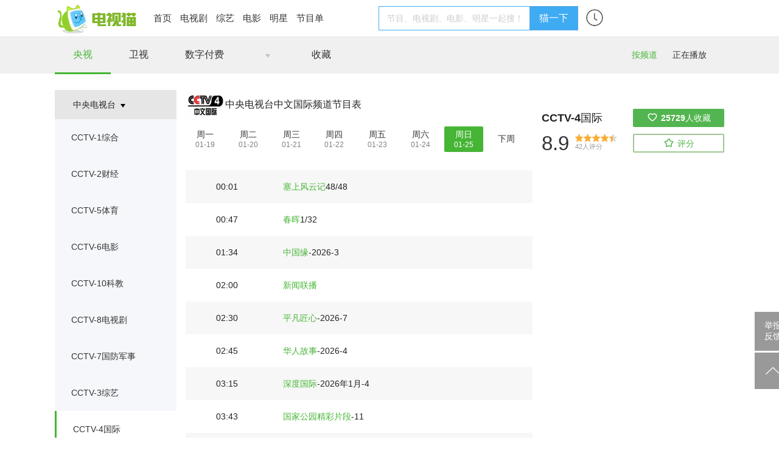

--- FILE ---
content_type: text/html; charset=UTF-8
request_url: https://www.tvmao.com/program/CCTV-CCTV4-w7.html
body_size: 11901
content:
<!doctype html>

<head>
    <meta http-equiv="Content-Type" content="text/html; charset=utf-8" />
    <title>CCTV-4国际节目表,中央电视台中文国际频道节目预告_电视猫</title>
    <meta name="keywords" content="中央电视台中文国际频道节目预告,CCTV-4国际节目预告">
    <meta name="description" content="中央电视台中文国际频道最新一周节目时间表。中央电视台中文国际频道又名：CCTV-4国际,CCTV4,央视国际,中央4套,央视4套,中央电视台4套,中央四套,央视四套,央视国际频道,中央国际频道,中央4台,中央四台,CCTV-4亚洲,CCTV-4亚洲台,CCTV-4亚洲频道,CCTV国际频道,央视4频道,央视4台,央视四台,中央4频道,中央电视台4,中央电视台4频道,中央电视台cctv4,cctv亚洲台,中央-4,cctv4中文国际,CCTV-4中文国际频道,中央电视台-4,CCTV 4,CCTV4-中文国际,CCTV4国际,中央电视台-4中文国际,中国中央电视台中文国际频道,CCTV-4 中文國際,中央4,中央四">
    <link href="//static2.tvzhe.com/css/common/common_20220324.css" rel="stylesheet" type="text/css" />
    <link href="//static2.tvzhe.com/css/tvmao/tvmao_20201104a.css" rel="stylesheet" type="text/css" />
    <link href="//static2.tvzhe.com/css/tvmao/pg_20220127a.css" rel="stylesheet" type="text/css" />
    <meta id="umeta" uid="0" sns="" r="0" status="" />
        <!--[if lte IE 8]>
        <script src="//static2.tvzhe.com/js/common/html5.js"></script>
    <![endif]-->
    <link rel="shortcut icon" href="https://static2.tvzhe.com/favicon.ico" type="image/x-icon" />
    <script src="//astatic.tvmao.com/assets/mobile_redirect.js?1"></script>

<script>
    var _hmt = _hmt || [];
    (function() {
        var hm = document.createElement("script");
        hm.src = "https://hm.baidu.com/hm.js?c0bdbfd2760344b657ca669278f8a772";
        var s = document.getElementsByTagName("script")[0];
        s.parentNode.insertBefore(hm, s);
    })();
</script>



    <script async src="https://pagead2.googlesyndication.com/pagead/js/adsbygoogle.js?client=ca-pub-9233891912719261"
        crossorigin="anonymous"></script>
    <!-- Google tag (gtag.js) -->
    <script async src="https://www.googletagmanager.com/gtag/js?id=G-53NZR5KP7Q"></script>
    <script>
        window.dataLayer = window.dataLayer || [];

        function gtag() {
            dataLayer.push(arguments);
        }
        gtag('js', new Date());
        gtag('config', 'G-53NZR5KP7Q');
    </script>



    <!-- Google tag (gtag.js) -->
    <script async src="https://www.googletagmanager.com/gtag/js?id=G-BX824P6FEQ"></script>
    <script>
        window.dataLayer = window.dataLayer || [];

        function gtag() {
            dataLayer.push(arguments);
        }
        gtag('js', new Date());

        gtag('config', 'G-BX824P6FEQ');
    </script>
    <style>
        .more-epg2 {
            display: block;
            background: #f5f5f5;
            color: #46b535;
            font-weight: bold;
            font-size: 16px;
            border-radius: 2px;
            margin-top: 10px;
            text-align: center;
            padding: 12.5px 0
        }

        .topic_menu a {
            font-size: 15px;
        }

        a.yssc {
            color: #ff2626;
            background: url(https://static2.tvzhe.com/images/style/sctb.png) no-repeat;
            background-size: 15px;
            background-position-x: 61px;
            background-position-y: 3px;
            padding: 12px 18px 0 0;
        }

        .province {
            background: white;
            position: relative;
            z-index: 100;
            display: none;
            box-shadow: 0px 2px 6px 0px rgb(171 171 171 / 50%);
        }

        .province-list {
            width: 1100px;
            margin: 0 auto;
            display: flex;
            flex-wrap: wrap;
            padding: 20px 0;
            margin-top: 1px;
        }

        .province-list li {
            padding: 5px 15px;
        }

        .province-list li a {
            color: #333;
            font-size: 16px;
        }

        .pgnav_wrap {
            height: 60px;
            background: #f0f0f0;
        }

        a.score-btn,
        a.score-btn-none {
            background: white;
        }

        dl.commtab dd {
            margin-right: 25px;
        }
    </style>
</head>

<body>
    <div style="background-color:white;border-bottom: 1px solid #e9e8e8;">

        <header class="h_header clear">
        <div class="h_logo clear" style="line-height:60px;">
            <a href="/" target="_self" title="电视猫">
                <img src="https://static2.tvzhe.com/images/logo/tvmao_logo3.png" alt="电视猫LOGO标志">
            </a>
        </div>
        <div class="lt topic_menu lh75">
            <a href="/" title="电视猫">首页</a>
            <a href="/drama" title="电视剧">电视剧</a>
            <a href="/tvshow" title="综艺">综艺</a>
            <a href="/movie" title="电影">电影</a>
            <a href="/star" title="明星图片">明星</a>
            <a href="/program/CCTV" title="节目单">节目单</a>
        </div>
        <div class="lt" style="margin:10px 10px">
            <form method="get" action="/query.jsp" name="QF" id="searchform">
                <input style="vertical-align: middle;width: 240px;" type="text" id="key" name="keys"
                    class="topic_search_input ed ui-autocomplete-input" title="节目、电视剧、电影、明星一起搜！" autocomplete="off"
                    maxlength="40" size="40" role="textbox" aria-autocomplete="list" aria-haspopup="true">
                <input type="hidden" name="ed" />
                <button type="submit" class="topic_button_blue font16" style="vertical-align: middle;"
                    value="猫一把">猫一下</button>
            </form>
        </div>
        <div class="lt" style="margin:12px 0;">
            <a href="/xuser/user_history.jsp">
                <img src="https://static2.tvzhe.com/images/style/icon_history.jpg" width="34" />
            </a>
        </div>

        <div class="h_user_info">
                    </div>
    </header>
</div>
    <div>

                <div class="pgnav_wrap">
            <div style="width: 1100px;margin: 0 auto;display: flex;height: 40px;justify-content:space-between">
                <div class="lev2 clear">
                    <div class="chntypemenu lt">
                        <dl class="chntypetab clear">
                            <dd  class="bwlink">
                                <a href="/program/CCTV">央视</a>
                            </dd>
                            <dd >
                                <a href="/program_satellite/AHTV1-w3.html">卫视</a>
                            </dd>
                            <dd >
                                <a href="/program_digital/CETV1-w3.html">数字付费</a>
                            </dd>
                            <dd >
                                <a href="/program/BTV">北京</a><img src="//static2.tvzhe.com/images/style/csxl.jpg"
                                    class="csxl" action="xl" />
                            </dd>
                            <dd>
                                <a href="/program_favorite/program/">收藏</a>
                            </dd>
                        </dl>
                    </div>
                </div>
                <div class="clear lev1">
                    <div class="epghdr lt">
                        <dl class="commtab clear">
                            <dd class="levle1cur"><a href="/program/CCTV/" title="央视频道节目单">按频道</a></dd>
                            <dd><a href="/program/playing/" title="央视正在播出节目表" class="black_link">正在播放</a></dd>
                        </dl>
                    </div>
                </div>
            </div>
            <div class="province">
                <ul class="province-list">
                    <li><a href="/program/TJTV" provId="120000">天津</a></li>
                    <li><a href="/program/JSTV" provId="320000">江苏</a></li>
                    <li><a href="/program/JXTV" provId="360000">江西</a></li>
                    <li><a href="/program/GDTV" provId="440000">广东</a></li>
                    <li><a href="/program/GUIZOUTV" provId="520000">贵州</a></li>
                    <li><a href="/program/NXTV" provId="640000">宁夏</a></li>
                    <li><a href="/program/HEBEI" provId="130000">河北</a></li>
                    <li><a href="/program/LNTV" provId="210000">辽宁</a></li>
                    <li><a href="/program/ZJTV" provId="330000">浙江</a></li>
                    <li><a href="/program/SDTV" provId="370000">山东</a></li>
                    <li><a href="/program/HNTV" provId="410000">河南</a></li>
                    <li><a href="/program/GUANXI" provId="450000">广西</a></li>
                    <li><a href="/program/YNTV" provId="530000">云南</a></li>
                    <li><a href="/program/SHXITV" provId="610000">陕西</a></li>
                    <li><a href="/program/XJTV" provId="650000">新疆</a></li>
                    <li><a href="/program/SXTV" provId="140000">山西</a></li>
                    <li><a href="/program/JILIN" provId="220000">吉林</a></li>
                    <li><a href="/program/AHTV" provId="340000">安徽</a></li>
                    <li><a href="/program/HUBEI" provId="420000">湖北</a></li>
                    <li><a href="/program/TCTC" provId="460000">海南</a></li>
                    <li><a href="/program/CCQTV" provId="500000">重庆</a></li>
                    <li><a href="/program/XIZANGTV" provId="540000">西藏</a></li>
                    <li><a href="/program/GSTV" provId="620000">甘肃</a></li>
                    <li><a href="/program/BTV" provId="110000">北京</a></li>
                    <li><a href="/program/NMGTV" provId="150000">内蒙</a></li>
                    <li><a href="/program/HLJTV" provId="230000">黑龙</a></li>
                    <li><a href="/program/DFMV" provId="310000">上海</a></li>
                    <li><a href="/program/FJTV" provId="350000">福建</a></li>
                    <li><a href="/program/HUNANTV" provId="430000">湖南</a></li>
                    <li><a href="/program/SCTV" provId="510000">四川</a></li>
                    <li><a href="/program/QHTV" provId="630000">青海</a></li>
                </ul>
            </div>

        </div>
        <style>
            .live {
                background-image: url(https://static2.tvzhe.com/images/live/skin/play_red.png);
                background-repeat: no-repeat;
                text-indent: 25px;
                display: block
            }

            #noon,
            #night {
                padding-left: 50px;
            }

            .more-epg {
                background: #eee;
            }

            .epghdc {
                width: 590px;
            }

            .epghdc dd a {
                padding: 5px 15px;
            }

            .commtab dd {
                margin-right: 10px;
            }

            .chlsnav .tvsSel {
                background: #46b535;
                color: white;
            }

            .chn-fav-main {
                display: flex;
                justify-content: space-between;
                height: 52px;
                align-items: center;
            }

            .obj-op-col p {
                margin: 0;
            }

            .chn-fav-main p {
                font-size: 18px;
                color: rgba(0, 0, 0, 0.85);
            }

            .chn-score-main {
                display: flex;
                justify-content: space-between;
            }

            a.score-btn,
            a.score-btn-none,
            a.fav-btn {
                width: 150px;
                padding: 0;
                display: flex;
                justify-content: center;
            }

            a.score-btn,
            a.score-btn-none {
                width: 147px;
            }

            .obj-op-col {
                margin: 20px 0;
            }

            .tvsxl,
            .csxl {
                width: 8px;
                height: 6px;
                margin: 0 8px;
            }
        </style>
        <div class="page-content clear" style="margin-top:27px">
            <form name="locchg" action="/program/channels/" method="POST">
                <input type="hidden" name="prov" value="" />
            </form>
            <div class="chlsnav">
    <div class="pbar" action="xl">中央电视台<img src="//static2.tvzhe.com/images/style/tvsxl.jpg"
            class="tvsxl" /></div>
    <ul>
                                    <li><a class="black_link" href="/program/CCTV-CCTV1-w3.html"
                        title="CCTV-1综合节目表">CCTV-1综合</a><span>
                </li>
                                                <li><a class="black_link" href="/program/CCTV-CCTV2-w3.html"
                        title="CCTV-2财经节目表">CCTV-2财经</a><span>
                </li>
                                                <li><a class="black_link" href="/program/CCTV-CCTV5-w3.html"
                        title="CCTV-5体育节目表">CCTV-5体育</a><span>
                </li>
                                                <li><a class="black_link" href="/program/CCTV-CCTV6-w3.html"
                        title="CCTV-6电影节目表">CCTV-6电影</a><span>
                </li>
                                                <li><a class="black_link" href="/program/CCTV-CCTV10-w3.html"
                        title="CCTV-10科教节目表">CCTV-10科教</a><span>
                </li>
                                                <li><a class="black_link" href="/program/CCTV-CCTV8-w3.html"
                        title="CCTV-8电视剧节目表">CCTV-8电视剧</a><span>
                </li>
                                                <li><a class="black_link" href="/program/CCTV-CCTV7-w3.html"
                        title="CCTV-7国防军事节目表">CCTV-7国防军事</a><span>
                </li>
                                                <li><a class="black_link" href="/program/CCTV-CCTV3-w3.html"
                        title="CCTV-3综艺节目表">CCTV-3综艺</a><span>
                </li>
                                                <li class="curchn">CCTV-4国际</li>
                                                <li><a class="black_link" href="/program/CCTV-CCTV9-w3.html"
                        title="CCTV-9纪录节目表">CCTV-9纪录</a><span>
                </li>
                                                <li><a class="black_link" href="/program/CCTV-CCTV11-w3.html"
                        title="CCTV-11戏曲节目表">CCTV-11戏曲</a><span>
                </li>
                                                <li><a class="black_link" href="/program/CCTV-CCTV12-w3.html"
                        title="CCTV-12法制节目表">CCTV-12法制</a><span>
                </li>
                                                <li><a class="black_link" href="/program/CCTV-CCTV13-w3.html"
                        title="CCTV-13新闻节目表">CCTV-13新闻</a><span>
                </li>
                                                <li><a class="black_link" href="/program/CCTV-CCTV15-w3.html"
                        title="CCTV-14少儿节目表">CCTV-14少儿</a><span>
                </li>
                                                <li><a class="black_link" href="/program/CCTV-CCTV16-w3.html"
                        title="CCTV-15音乐节目表">CCTV-15音乐</a><span>
                </li>
                                                <li><a class="black_link" href="/program/CCTV-CCTV17-w3.html"
                        title="CGTN 西语节目表">CGTN 西语</a><span>
                </li>
                                                <li><a class="black_link" href="/program/CCTV-CCTV18-w3.html"
                        title="CGTN 纪录(英)节目表">CGTN 纪录(英)</a><span>
                </li>
                                                <li><a class="black_link" href="/program/CCTV-CCTV19-w3.html"
                        title="CGTN节目表">CGTN</a><span>
                </li>
                                                <li><a class="black_link" href="/program/CCTV-CCTVEUROPE-w3.html"
                        title="CCTV-4欧洲节目表">CCTV-4欧洲</a><span>
                </li>
                                                <li><a class="black_link" href="/program/CCTV-CCTVAMERICAS-w3.html"
                        title="CCTV-4美洲节目表">CCTV-4美洲</a><span>
                </li>
                                                <li><a class="black_link" href="/program/CCTV-CCTVF-w3.html"
                        title="CGTN 法语节目表">CGTN 法语</a><span>
                </li>
                                                <li><a class="black_link" href="/program/CCTV-CCTV5-PLUS-w3.html"
                        title="CCTV5加节目表">CCTV5加</a><span>
                </li>
                                                <li><a class="black_link" href="/program/CCTV-CCTVA-w3.html"
                        title="CGTN 阿语节目表">CGTN 阿语</a><span>
                </li>
                                                <li><a class="black_link" href="/program/CCTV-CCTVR-w3.html"
                        title="CGTN 俄语节目表">CGTN 俄语</a><span>
                </li>
                                                <li><a class="black_link" href="/program/CCTV-CHINA-MOVIE-CHANNEL-NA-w3.html"
                        title="中国电影频道北美版节目表">中国电影频道北美版</a><span>
                </li>
                                                <li><a class="black_link" href="/program/CCTV-CCTV17NY-w3.html"
                        title="CCTV-17农业节目表">CCTV-17农业</a><span>
                </li>
                                                <li><a class="black_link" href="/program/CCTV-CCTVOLY-w3.html"
                        title="CCTV-16奥林匹克节目表">CCTV-16奥林匹克</a><span>
                </li>
                        </ul>
    <div class="tvs-main">
        <div class="tvs-list">
                            <a href="/program/CCTV" title="中央电视台节目单">中央电视台</a>
                            <a href="/program/CCTVPAYFEE" title="中数传媒节目单">中数传媒</a>
                            <a href="/program/CETV" title="中国教育电视台节目单">中国教育电视台</a>
                            <a href="/program/CHC" title="CHC华诚付费节目单">CHC华诚付费</a>
                            <a href="/program/BAMC" title="北广传媒集团节目单">北广传媒集团</a>
                            <a href="/program/XHSTV" title="新华社电视台节目单">新华社电视台</a>
                            <a href="/program/HSCM" title="华数传媒节目单">华数传媒</a>
                    </div>
    </div>
    <div class="ad mt5" style="text-align:center">
        <!-- PG_L,PG_LEFT-u2994816 -->
        <script type="text/javascript" src="//md.tvzhe.com/site/rm/resource/b/u/static/uio-vl.js"></script>
    </div>
</div>

            <div class="pgmain" id="c29">
                <div class="clear">
                    <h1 style="float:left;height:50px"><img
                            src="https://pix1.tvzhe.com/images/logo/channel/CCTV4/CCTV4.jpg?1"
                            alt="中央电视台中文国际频道" class="chnlogo" />中央电视台中文国际频道节目表</h1>
                </div>
                <dl class="week-menu clear">
                                                                                    <dd ><a href="/program/CCTV-CCTV4-w1.html"
                                class="black_link"
                                title="中央电视台中文国际频道节目表">周一</a><span>01-19</span>
                        </dd>
                                            <dd ><a href="/program/CCTV-CCTV4-w2.html"
                                class="black_link"
                                title="中央电视台中文国际频道节目表">周二</a><span>01-20</span>
                        </dd>
                                            <dd ><a href="/program/CCTV-CCTV4-w3.html"
                                class="black_link"
                                title="中央电视台中文国际频道节目表">周三</a><span>01-21</span>
                        </dd>
                                            <dd ><a href="/program/CCTV-CCTV4-w4.html"
                                class="black_link"
                                title="中央电视台中文国际频道节目表">周四</a><span>01-22</span>
                        </dd>
                                            <dd ><a href="/program/CCTV-CCTV4-w5.html"
                                class="black_link"
                                title="中央电视台中文国际频道节目表">周五</a><span>01-23</span>
                        </dd>
                                            <dd ><a href="/program/CCTV-CCTV4-w6.html"
                                class="black_link"
                                title="中央电视台中文国际频道节目表">周六</a><span>01-24</span>
                        </dd>
                                            <dd class="weekcur"><a href="/program/CCTV-CCTV4-w7.html"
                                class="black_link"
                                title="中央电视台中文国际频道节目表">周日</a><span>01-25</span>
                        </dd>
                                                                <dd><a href="/program/CCTV-CCTV4-w8.html" class="black_link"
                                title="中央电视台中文国际频道下周节目表">下周</a></dd>
                                    </dl>
                <div class="epg mt30 mb10 clear">
                    <ul id="pgrow">
                        <li class="bg_f7">
        <div class="over_hide">
            <span class="am">
                00:01
                            </span>
            <span class="p_show"><a title="塞上风云记"  href="/drama/X2lrIGBi">塞上风云记</a>48/48</span>
            <div class="rt dlink_menu"></div>
        </div>
    </li>
                    <li >
        <div class="over_hide">
            <span class="am">
                00:47
                            </span>
            <span class="p_show"><a title="春晖"  href="/drama/bCJdZ15h">春晖</a>1/32</span>
            <div class="rt dlink_menu"></div>
        </div>
    </li>
                    <li class="bg_f7">
        <div class="over_hide">
            <span class="am">
                01:34
                            </span>
            <span class="p_show"><a title="中国缘"  href="/tvcolumn/aW8hXmZl">中国缘</a>-2026-3</span>
            <div class="rt dlink_menu"></div>
        </div>
    </li>
                    <li >
        <div class="over_hide">
            <span class="am">
                02:00
                            </span>
            <span class="p_show"><a title="新闻联播"  href="/tvcolumn/eg==">新闻联播</a></span>
            <div class="rt dlink_menu"></div>
        </div>
    </li>
                    <li class="bg_f7">
        <div class="over_hide">
            <span class="am">
                02:30
                            </span>
            <span class="p_show"><a title="平凡匠心"  href="/tvcolumn/YWleYmsk">平凡匠心</a>-2026-7</span>
            <div class="rt dlink_menu"></div>
        </div>
    </li>
                    <li >
        <div class="over_hide">
            <span class="am">
                02:45
                            </span>
            <span class="p_show"><a title="华人故事"  href="/tvcolumn/YW4mY2Fj">华人故事</a>-2026-4</span>
            <div class="rt dlink_menu"></div>
        </div>
    </li>
                    <li class="bg_f7">
        <div class="over_hide">
            <span class="am">
                03:15
                            </span>
            <span class="p_show"><a title="深度国际"  href="/tvcolumn/Whs=">深度国际</a>-2026年1月-4</span>
            <div class="rt dlink_menu"></div>
        </div>
    </li>
                    <li >
        <div class="over_hide">
            <span class="am">
                03:43
                            </span>
            <span class="p_show"><a title="国家公园精彩片段"  href="/drama/IV1oYGhq">国家公园精彩片段</a>-11</span>
            <div class="rt dlink_menu"></div>
        </div>
    </li>
                    <li class="bg_f7">
        <div class="over_hide">
            <span class="am">
                03:51
                            </span>
            <span class="p_show"><a title="记住乡愁"  href="/drama/aCsvIzE=">记住乡愁</a>-片段展播-2024-20</span>
            <div class="rt dlink_menu"></div>
        </div>
    </li>
                    <li >
        <div class="over_hide">
            <span class="am">
                04:00
                            </span>
            <span class="p_show"><a title="中国新闻"  href="/tvcolumn/MFUh">中国新闻</a></span>
            <div class="rt dlink_menu"></div>
        </div>
    </li>
                    <li class="bg_f7">
        <div class="over_hide">
            <span class="am">
                04:30
                            </span>
            <span class="p_show"><a title="今日关注"  href="/tvcolumn/GFo=">今日关注</a></span>
            <div class="rt dlink_menu"></div>
        </div>
    </li>
                    <li >
        <div class="over_hide">
            <span class="am">
                04:57
                            </span>
            <span class="p_show">早间<a title="天气预报"  href="/tvcolumn/LhwuZSw=">天气预报</a></span>
            <div class="rt dlink_menu"></div>
        </div>
    </li>
                    <li class="bg_f7">
        <div class="over_hide">
            <span class="am">
                05:00
                            </span>
            <span class="p_show"><a title="中国文艺"  href="/tvcolumn/USA2">中国文艺</a>-致敬经典2026-4</span>
            <div class="rt dlink_menu"></div>
        </div>
    </li>
                    <li >
        <div class="over_hide">
            <span class="am">
                06:00
                            </span>
            <span class="p_show"><a title="记住乡愁"  href="/drama/aCsvIzE=">记住乡愁</a>2026-10</span>
            <div class="rt dlink_menu"></div>
        </div>
    </li>
                    <li class="bg_f7">
        <div class="over_hide">
            <span class="am">
                06:30
                            </span>
            <span class="p_show"><a title="海峡两岸"  href="/tvcolumn/MlUf">海峡两岸</a>-2026-24</span>
            <div class="rt dlink_menu"></div>
        </div>
    </li>
                    <li >
        <div class="over_hide">
            <span class="am">
                07:00
                            </span>
            <span class="p_show"><a title="中国新闻"  href="/tvcolumn/MFUh">中国新闻</a></span>
            <div class="rt dlink_menu"></div>
        </div>
    </li>
                    <li class="bg_f7">
        <div class="over_hide">
            <span class="am">
                07:30
                            </span>
            <span class="p_show"><a title="今日关注"  href="/tvcolumn/GFo=">今日关注</a></span>
            <div class="rt dlink_menu"></div>
        </div>
    </li>
                    <li >
        <div class="over_hide">
            <span class="am">
                08:00
                            </span>
            <span class="p_show"><a title="今日环球"  href="/tvcolumn/ZGJiZnEg">今日环球</a></span>
            <div class="rt dlink_menu"></div>
        </div>
    </li>
                    <li class="bg_f7">
        <div class="over_hide">
            <span class="am">
                09:01
                            </span>
            <span class="p_show"><a title="记住乡愁"  href="/drama/aCsvIzE=">记住乡愁</a>2026-10</span>
            <div class="rt dlink_menu"></div>
        </div>
    </li>
                    <li >
        <div class="over_hide">
            <span class="am">
                09:29
                            </span>
            <span class="p_show"><a title="记住乡愁"  href="/drama/aCsvIzE=">记住乡愁</a>2026-11</span>
            <div class="rt dlink_menu"></div>
        </div>
    </li>
                    <li class="bg_f7">
        <div class="over_hide">
            <span class="am">
                10:00
                            </span>
            <span class="p_show"><a title="记住乡愁"  href="/drama/aCsvIzE=">记住乡愁</a>2026-12</span>
            <div class="rt dlink_menu"></div>
        </div>
    </li>
                    <li >
        <div class="over_hide">
            <span class="am">
                10:28
                            </span>
            <span class="p_show"><a title="记住乡愁"  href="/drama/aCsvIzE=">记住乡愁</a>2026-13</span>
            <div class="rt dlink_menu"></div>
        </div>
    </li>
                    <li class="bg_f7">
        <div class="over_hide">
            <span class="am">
                10:58
                            </span>
            <span class="p_show"><a title="记住乡愁"  href="/drama/aCsvIzE=">记住乡愁</a>2026-14</span>
            <div class="rt dlink_menu"></div>
        </div>
    </li>
                    <li >
        <div class="over_hide">
            <span class="am">
                11:30
                            </span>
            <span class="p_show"><a title="海峡两岸"  href="/tvcolumn/MlUf">海峡两岸</a>-2026-24</span>
            <div class="rt dlink_menu"></div>
        </div>
    </li>
                    <li id="noon">午间节目</li>
                                                </ul>
                </div>
                                    <a class="more-epg2" href="javascript:;">查看更多</a>
                
                                <p class="clear mt10">
                    <font color="#404040">中央电视台中文国际频道节目单
                        数据可能在发布后有更新导致，请登录中央电视台中文国际频道官方网站，最终播放节目时间表以中央电视台中文国际频道节目预告为准。</font>
                </p>
            </div>
            <aside class="index-related-aside">

                
                <section class="aside-section clear">
                    <div class="obj-op-col">
                        <div class="chn-fav-main">
                            <h2>CCTV-4国际</h2><a href="javascript:;" class="fav-btn" tid="32"
                                rid="29"><img
                                    src="//static2.tvzhe.com/images/style/want_normal.png" /><span><span
                                        class="favnum">25729</span>人收藏</span></a>
                        </div>
                        <div class="chn-score-main">
                            <div class="chn-user-score"><span class="score">8.9</span>
                                <div class="score-col">
                                    <div class="mstar_score">
                                        <div class="star" style="width:89%">
                                        </div>
                                    </div>
                                    <p>42人评分</p>
                                </div>
                            </div><a href="javascript:;" class="score-btn" tid="32"
                                rid="37"><img
                                    src="//static2.tvzhe.com/images/style/star_socre_normal.png"
                                    class="score-star-img" /><span>评分</span></a>
                        </div>
                    </div>
                </section>

                            </aside>
        </div>
    </div>

    <style>
    .topic_footer .alignct {
        margin-top: 35px;
    }

    .tt_one_list {
        float: left;
        width: 260px;
    }

    .tt_one_list a {
        float: left;
        margin-right: 10px;
        color: #666;
    }

    .tt_type {
        color: #b3b3b3;
        line-height: 2;
        font-weight: bold;
        font-size: 15px;
    }

    .tt_type:nth-child(2) {
        margin-left: 40px
    }

    .juqing_menu a {
        color: #333;
        font-size: 12px;
        margin-right: 20px;
    }

    .juqing_menu {
        width: 1100px;
        margin: 0 auto;
        margin-top: 20px;
    }

    .r_hb {
        position: fixed;
        display: block;
        width: 130px;
        right: 20px;
        top: 200px;
    }

    .topic_footer .footer-module-title {
        font-size: 15px;
    }

    .flex-container {
        display: flex;
        flex-direction: column;
    }
</style>

<div style="display:none">
</div>
<div class="topic_footer clear">
    <div class="clear page-content pt30">
        <div class="footer-module">
            <p class="footer-module-title">电视节目指南</p>
            <ul class="footer-module-list clear">
                <li><a href="/program" title="正在播出节目">正在播出</a></li>
                <li><a href="/program/CCTV" title="一周节目预告">一周节目预告</a></li>
                <li><a href="/drama" title="热播电视剧">热播电视剧</a></li>
                <li><a href="/tvshow" title="热播综艺节目">热播综艺节目</a></li>
                <li><a href="http://m.tvmao.com/" target="_blank" title="电视猫WAP站">电视猫WAP站</a></li>
            </ul>
        </div>

        <div class="footer-module">
            <p class="footer-module-title">剧情导航</p>
            <ul class="footer-module-list clear">
                <li>
                    <a href="/drama/rebojuqing" title="同步热播电视剧剧情介绍">同步热播剧情</a>
                </li>
                <li>
                    <a href="/drama/jijiangbochujuqing" title="即将播出电视剧剧情介绍">即将播出剧情</a>
                </li>
                <li>
                    <a href="/drama/wanjiejuqing" title="近期热播完结电视剧剧情介绍">完结剧情</a>
                </li>
                <li>
                    <a href="/drama/wangjujuqing" title="网剧剧情介绍">网络电视剧剧情</a>
                </li>
            </ul>
        </div>

    </div>

    <div class="clear page-content pt30">

        <div class="footer-module">
            <p class="footer-module-title">电视猫终端</p>
            <ul class="footer-module-list clear">
                <li>
                    <a href="https://m.tvmao.com" title="电视猫网站">WAP网站</a>
                </li>
                <li>
                    <a href="javascript:;" class="show-ewm" ewm="bd" title="电视猫百度小程序">百度小程序</a>
                </li>
                <li>
                    <a href="javascript:;" title="电视猫快应getLinks用">快应用</a>
                </li>
                <li>
                    <a href="/tv/list_88.html" title="电视软件">电视软件</a>
                </li>
                <li>
                    <a href="/tv/list_89.html" title="电视游戏">电视游戏</a>
                </li>
                <li>
                    <a href="/tv/list_4.html" title="安卓软件">安卓软件</a>
                </li>
                <li>
                    <a href="/tv/list_3.html" title="安卓游戏">安卓游戏</a>
                </li>
                <li>
                    <a href="/hmsoft/" title="鸿蒙软件">鸿蒙软件</a>
                </li>
                <li>
                    <a href="/hmgame/" title="鸿蒙游戏">鸿蒙游戏</a>
                </li>
                <li>
                    <a href="/hmzt/" title="鸿蒙游戏">鸿蒙合集</a>
                </li>
                            </ul>
        </div>

        
    </div>
    <p class="gray font16 mb10 alignct" style="font-weight:normal">本周节目播出时间及剧情介绍 </p>

    <div class="clear tt_list"
        style="width:1027px;margin:10px auto 0 auto;display:flex;justify-content: space-between;">
        <div class="flex-container">
            <div class="tt_type">电视剧</div>
            <div class="tt_one_list"><a href="/category/drama-modern-metropolis.html" title="电视剧-现代都市类剧情介绍">现代都市</a><a
                    href="/category/drama-sci-fi.html" title="电视剧-科幻类剧情介绍">科幻</a><a href="/category/drama-comedy.html"
                    title="电视剧-喜剧类剧情介绍">喜剧</a><a href="/category/drama-rural.html" title="电视剧-乡村类剧情介绍">乡村</a><a
                    href="/category/drama-crime.html" title="电视剧-犯罪类剧情介绍">犯罪</a><a
                    href="/category/drama-traditional-opera.html" title="电视剧-戏剧类剧情介绍">戏剧</a><a
                    href="/category/drama-youth-idol.html" title="电视剧-青春偶像类剧情介绍">青春偶像</a><a
                    href="/category/drama-inspire.html" title="电视剧-励志类剧情介绍">励志</a><a href="/category/drama-horror.html"
                    title="电视剧-恐怖类剧情介绍">恐怖</a><a href="/category/drama-childrens.html" title="电视剧-少儿类剧情介绍">少儿</a><a
                    href="/category/drama-family.html" title="电视剧-家庭类剧情介绍">家庭</a><a
                    href="/category/drama-history-legend.html" title="电视剧-历史传奇类剧情介绍">历史传奇</a><a
                    href="/category/drama-spy-movie.html" title="电视剧-谍战类剧情介绍">谍战</a><a
                    href="/category/drama-suspense.html" title="电视剧-悬疑类剧情介绍">悬疑</a><a
                    href="/category/drama-animation.html" title="电视剧-动漫类剧情介绍">动漫</a><a
                    href="/category/drama-revolution.html" title="电视剧-革命类剧情介绍">革命</a><a href="/category/drama-war.html"
                    title="电视剧-战争类剧情介绍">战争</a><a href="/category/drama-military.html" title="电视剧-军旅类剧情介绍">军旅</a><a
                    href="/category/drama-love.html" title="电视剧-爱情类剧情介绍">爱情</a><a
                    href="/category/drama-time-travel.html" title="电视剧-穿越类剧情介绍">穿越</a><a
                    href="/category/drama-myth.html" title="电视剧-神话魔幻类剧情介绍">神话魔幻</a><a
                    href="/category/drama-action.html" title="电视剧-动作类剧情介绍">动作</a><a
                    href="/category/drama-documentary.html" title="电视剧-纪录片类剧情介绍">纪录片</a><a
                    href="/category/drama-martial-arts.html" title="电视剧-武侠类剧情介绍">武侠</a><a
                    href="/category/drama-costume-dramas.html" title="电视剧-古装类剧情介绍">古装</a></div>
        </div>
        <div class="flex-container">
            <div class="tt_type">电影</div>
            <div class="tt_one_list"><a href="/category/movie-animation.html" title="电影-动画类剧情介绍">动画</a><a
                    href="/category/movie-thrill.html" title="电影-惊悚类剧情介绍">惊悚</a><a href="/category/movie-family.html"
                    title="电影-家庭类剧情介绍">家庭</a><a href="/category/movie-biography.html" title="电影-传记类剧情介绍">传记</a><a
                    href="/category/movie-action.html" title="电影-动作类剧情介绍">动作</a><a
                    href="/category/movie-gangster.html" title="电影-黑帮类剧情介绍">黑帮</a><a
                    href="/category/movie-martial-arts.html" title="电影-武侠类剧情介绍">武侠</a><a
                    href="/category/movie-literature.html" title="电影-文艺类剧情介绍">文艺</a><a
                    href="/category/movie-comedy.html" title="电影-喜剧类剧情介绍">喜剧</a><a
                    href="/category/movie-suspense.html" title="电影-悬疑类剧情介绍">悬疑</a><a
                    href="/category/movie-history.html" title="电影-历史类剧情介绍">历史</a><a
                    href="/category/movie-documentary.html" title="电影-纪录类剧情介绍">纪录</a><a
                    href="/category/movie-sci-fi.html" title="电影-科幻类剧情介绍">科幻</a><a
                    href="/category/movie-new-chat.html" title="电影-新聊类剧情介绍">新聊</a><a
                    href="/category/movie-sports.html" title="电影-体育类剧情介绍">体育</a><a href="/category/movie-love.html"
                    title="电影-爱情类剧情介绍">爱情</a><a href="/category/movie-short-film.html" title="电影-短片类剧情介绍">短片</a><a
                    href="/category/movie-childrens.html" title="电影-儿童类剧情介绍">儿童</a><a
                    href="/category/movie-western.html" title="电影-西部类剧情介绍">西部</a><a
                    href="/category/movie-adventure.html" title="电影-冒险类剧情介绍">冒险</a><a
                    href="/category/movie-crime.html" title="电影-犯罪类剧情介绍">犯罪</a><a
                    href="/category/movie-traditional-opera.html" title="电影-戏剧类剧情介绍">戏剧</a><a
                    href="/category/movie-police-story.html" title="电影-警匪类剧情介绍">警匪</a><a
                    href="/category/movie-horror.html" title="电影-恐怖类剧情介绍">恐怖</a><a href="/category/movie-war.html"
                    title="电影-战争类剧情介绍">战争</a><a href="/category/movie-fantasy.html" title="电影-魔幻类剧情介绍">魔幻</a><a
                    href="/category/movie-drama.html" title="电影-剧情类剧情介绍">剧情</a><a
                    href="/category/movie-song-dance.html" title="电影-歌舞类剧情介绍">歌舞</a></div>
        </div>
        <div class="flex-container">
            <div class="tt_type">综艺</div>
            <div class="tt_one_list"><a href="/category/tvcolumn-music.html" title="综艺-音乐类">音乐</a><a
                    href="/category/tvcolumn-traditional-opera.html" title="综艺-戏曲类">戏曲</a><a
                    href="/category/tvcolumn-religion.html" title="综艺-宗教类">宗教</a><a
                    href="/category/tvcolumn-childrens.html" title="综艺-少儿类">少儿</a><a
                    href="/category/tvcolumn-travel.html" title="综艺-旅游类">旅游</a><a
                    href="/category/tvcolumn-finance.html" title="综艺-财经类">财经</a><a
                    href="/category/tvcolumn-life.html" title="综艺-生活类">生活</a><a
                    href="/category/tvcolumn-reality-show.html" title="综艺-真人秀类">真人秀</a><a
                    href="/category/tvcolumn-documentary.html" title="综艺-纪录片类">纪录片</a><a
                    href="/category/tvcolumn-interview-talk.html" title="综艺-访谈类">访谈</a><a
                    href="/category/tvcolumn-movie.html" title="综艺-电影类">电影</a><a href="/category/tvcolumn-news.html"
                    title="综艺-新闻类">新闻</a><a href="/category/tvcolumn-law.html" title="综艺-法制类">法制</a><a
                    href="/category/tvcolumn-variety.html" title="综艺-综艺类">综艺</a><a
                    href="/category/tvcolumn-emotion.html" title="综艺-情感类">情感</a><a
                    href="/category/tvcolumn-talk-show.html" title="综艺-脱口秀类">脱口秀</a><a
                    href="/category/tvcolumn-sport.html" title="综艺-体育类">体育</a><a
                    href="/category/tvcolumn-military.html" title="综艺-军事类">军事</a><a
                    href="/category/tvcolumn-science-education.html" title="综艺-科教类">科教</a></div>
        </div>
    </div>

    <div class="alignct page-content">
        <p class="mb10">
            本站部分文字及图片（包括剧照，海报，人物图片等）均来自于网络用户上传，不用于商业活动，个人或单位如认为电视猫网站上存在侵犯自身合法权益的内容，请准备好具有法律效应的证明材料，及时与电视猫取得联系，以便电视猫迅速做出处理。您可以在线点击“<a
                style="color:#46b535" href="/report.jsp">举报反馈</a>”，我们会第一时间处理。</p>
        <a href="/help/about.jsp">关于我们</a> <span class="gray ml3 mr5">|</span>
        <a href="/help/disclaimer.jsp">免责声明</a> <span class="gray ml3 mr5">|</span>
        <a href="/help/corperation.jsp">合作伙伴</a> <span class="gray ml3 mr5">|</span>
        <a href="/help/copyright.jsp">版权声明</a> <span class="gray ml3 mr5">|</span>
        <a href="/help/contact.jsp">广告媒体合作</a> <span class="gray ml3 mr5">|</span>
        <a href="/links.jsp">友情链接</a> <span class="gray ml3 mr5">|</span>
        <a href="/tvmao_ad.jsp">广告合作</a>
        <p>© 2005-2016 海口蓝度信息科技有限公司 版权所有
            <a href="https://beian.miit.gov.cn" target="_blank">琼ICP备2025058700号</a>
        </p>
            </div>

</div>

<script src="//static2.tvzhe.com/assets/tvmao/tvmao.js"></script>

</body>
<script type="text/javascript" src="//static2.tvzhe.com/js/common/jquery/jquery.min_1.6.4.js"></script>
<script type="text/javascript" src="//static2.tvzhe.com/js/common/jquery.ui_20150908.js"></script>
<script type="text/javascript" src="//static2.tvzhe.com/js/common/base_20220801.js"></script>
<!-- PC_EPI_INFOFLOW,PC_EPI_INFOFLOW -->
<script type="text/javascript">
    var feedAd = [{
        'b': '//md.tvzhe.com/production/js/openjs/00o8.js?wrjg=xotxa'
    }, {
        'b': '//md.tvzhe.com/common/web/production/lbx6p.js?xs=khypuhy'
    }, {
        'b': '//md.tvzhe.com/site/res/yhpn.js?cxpmdu=zmt'
    }]
</script>
<script type="text/javascript">
    var tmp_pic_site = "http://tmp.tvmao.com";
    var static_site = "//static2.tvzhe.com";
    $(function() {
        var wWidth = parseInt(window.innerWidth);
        var jaadRight = (wWidth - 1100) / 2;
        $(".jaad").css({
            "position": "absolute",
            "right": jaadRight,
            "top": "44px",
        }).show();

        $(".show-ewm").mouseenter(function() {
            var ewm = $(this).attr("ewm");
            var $img = $('<img />');
            $img.attr("src", "https://static2.tvzhe.com/images/style/" + ewm + "_ewm.jpg");
            $img.addClass("show-ewm-img");
            $(this).after($img);
        })

        $(".show-ewm").mouseleave(function() {
            $(".show-ewm-img").remove();
        })


        if (typeof ads != "undefined") {
            $("#fixed_hb").append($(
                '<img src="https://static2.tvzhe.com/images/hhh/pc_fixed.png" class="r_hb"/>'));
        }
        var $messageSpanObj = $("a[href='/message'] span[class*='messagbg']");


        var load = true;
        var adCount = 0;
        var xsCount = 0;
        var tdate = new Date();
        var c_year = tdate.getFullYear();
        var c_month = tdate.getMonth() + 1;
        var c_day = tdate.getDate();
        var c_time = c_year + "-" + c_month + "-" + c_day;
        var isNewUser = false;
        var uid = $.cookie("xsuid");
        if (uid == null || uid == '') {
            $.cookie("xsuid", "e7508145-b5a5-4b2a-a1e2-8092fd347670", {
                expires: 500,
                path: "/"
            });
            uid = "e7508145-b5a5-4b2a-a1e2-8092fd347670";
            $.cookie("xsuid_time", c_time, {
                expires: 500,
                path: "/"
            });
            isNewUser = true;
        } else {
            var xsuid_time = $.cookie("xsuid_time");
            if (xsuid_time != null) {
                isNewUser = xsuid_time == c_time;
            }
        }
        $(function() {
            if ($(".materialLst").length > 0) {
                var ftypeId = $(".materialLst").attr("tid");
                var fresId = $(".materialLst").attr("rid");
                setTimeout(loadMaterial(0, ftypeId, fresId), 300);
                $(".load_more_material").click(function() {
                    var start = $(".materialLst").attr("s");
                    setTimeout(loadMaterial(start, ftypeId, fresId), 300);
                })
            }
        })

        function loadMaterial(s, typeId, resId) {
            load = false;
            var ps = 13;
            var params = "start=" + s + "&typeId=" + typeId + "&resId=" + resId + "&ps=" + ps +
                "&source=PC&bs=3";
            $.ajax({
                type: "POST",
                dataType: "json",
                url: "/servlet/loadMoreMaterial",
                data: params,
                success: function(resp) {
                    if (resp[0] == 1) {
                        var json = resp[1];

                        for (var i = 0; i < json.length; i++) {
                            if (i == 0 || i == 5 || i == 10) {
                                addAA();
                            }
                            var url = json[i].url;
                            var title = json[i].title;
                            title = decodeURIComponent(title.replace(new RegExp('~', "g"), "%"));

                            var commentNum = json[i].commentNum;
                            var time = json[i].time;
                            var imgNum = json[i].imgNum;
                            var img = json[i].img;
                            var imgList = json[i].imglist;
                            if (imgList) {
                                img = imgList[0];
                            }

                            var aa = json[i].aa;
                            if (aa) {
                                continue;
                            }
                            var $link = $('<a href="' + url + '"></a>');
                            var $li = "";
                            if (aa) {
                                $li = $('<li class="material clear" aa="' + aa + '"></li>');
                                $link.attr("b_l", aa);
                            } else {
                                $li = $('<li class="material clear"></li>');
                            }
                            var $commentNum = $('<span class="pr10"><span>');
                            $commentNum.text(commentNum + "点击");
                            var titlePcls = "";
                            var timePcls = "";
                            titlePcls = "lrTitle";
                            timePcls = "lrTime";

                            var $titleP = $('<p class="' + titlePcls + '"></p>');
                            $titleP.append(title);
                            var $timeP = $('<p class="' + timePcls + '"></p>');
                            $timeP.append($commentNum);
                            $timeP.append(time);

                            // var imgurl = "";
                            // if(img){
                            //   imgurl = img;
                            // }else{
                            //   imgurl = imgList[0];
                            // }

                            var $rightDiv = $('<div class="feed_r_div"></div>');
                            var $div = $('<div class="feed_l_div"></div>');
                            if (img) {
                                var $img = $('<img width="100%" height="100%" src="' + img + '">');
                                $div.append($img);
                            }
                            $rightDiv.append($titleP);
                            $rightDiv.append($timeP);
                            $link.append($div);
                            $link.append($rightDiv)
                            $li.append($link);
                            $(".materialLst").append($li);
                        }
                        rpmaterial();
                        var curS = $(".materialLst").attr("s");
                        $(".materialLst").attr("s", parseInt(curS) + ps);
                        if (resp[2] < 5) {
                            load = false;
                        } else {
                            load = true;
                        }
                    } else {
                        console.log(resp[1]);
                    }
                }
            })
        }

        function rpmaterial() {
            $.each($("li[aa]"), function(index, item) {
                var $this = $(item);
                var $curP = $this.find(".lrTitle");
                var $curLink = $this.find("a");
                var bkid = $curLink.attr("b_l");
                var curHref = "";
                var c = isNewUser ? "new" : "old";
                curHref = "https://cp9.teogee.com/xs/bz/xx" + bkid + ".html?a=" + uid + "&b=" + bkid +
                    "&c=" + c;
                $curLink.attr("href", curHref);
                var text = $curP.text();
                text = text.replace(new RegExp('~', "g"), "%");
                $curP.text(decodeURIComponent(text));
                $this.show();
            })
        }

        function addAA() {

            var aa = feedAd[adCount % feedAd.length];

            // var aas = document.createElement("script");
            // aas.type = "text/javascript";
            // aas.src = aa;
            var aas;
            if (aa.b) {
                aas = document.createElement("script");
                aas.type = "text/javascript";
                aas.src = aa.b;
            } else if (aa.g) {
                aas = document.createElement("iframe");
                aas.width = '100%';
                aas.height = '130px';
                aas.style.margin = '0';
                aas.style.padding = '0';
                aas.style.overflow = 'hidden';
                aas.style.border = 'none';
                aas.src = aa.g;
            } else {
                aas = document.createElement("script");
                aas.type = "text/javascript";
                aas.src = aa;
            }
            var $li = $('<li class="m_ad"></li>');
            $(".materialLst").append($li);
            $li.append(aas);
            document.getElementsByClassName("m_ad")[adCount].appendChild(aas);
            adCount++;
        }
    });
</script>
<script type="text/javascript" src="//static2.tvzhe.com/js/tvmao/obj_20201110.js"></script>
<script type="text/javascript" src="//static2.tvzhe.com/js/common/acheck_20160322.js"></script>
<script type="text/javascript" src="//static2.tvzhe.com/js/tvmao/pg_20201104a.js"></script>
<script type="text/javascript">
    $(function() {
        $(".csxl").click(function() {
            var action = $(this).attr("action");
            var img = $(this).attr("src");
            if (action == 'xl') {
                img = img.replace("csxl", "cssq");
                $(this).attr("src", img);
                $(this).attr("action", "sq");
                $(".province").show();
            } else if (action == 'sq') {
                img = img.replace("cssq", "csxl");
                $(this).attr("src", img);
                $(this).attr("action", "xl");
                $(".province").hide();
            }
        })
        $(".mouse_show_img").mousemove(function() {
            $("#QRCode").show();
            var top = $(this).position().top;
            top = parseInt(top - 120);
            var left = $(this).position().left;
            left = parseInt(left) + parseInt($(this).width()) + 20;
            $("#QRCode").css({
                "position": "absolute",
                "top": top,
                "left": left
            });
        }).mouseleave(function() {
            $("#QRCode").hide();
        });

        window.TVM_ACT_P = 'channelEpg';
        $(".more-epg2").click(function() {
            var q = {"tc":"CCTV","cc":"CCTV4","w":7};
            q.token = window["TVM_TOKEN"];
            $.post("/servlet/channelEpg", q, function(data) {
                if (data[0] > 0) {
                    $("#noon").after(data[1]);
                    $(".more-epg2").remove()
                } else {
                    $.toast(data[1])
                }
            }, 'json');
        });
    });
</script>
<script type="text/javascript">
    $(function() {
        $(".pbar").click(function() {
            var action = $(this).attr("action");
            if (action == "xl") {
                $(this).attr("action", "sq");
                var img = $(".tvsxl").attr("src");
                img = img.replace("tvsxl", "tvssq");
                $(".tvsxl").attr("src", img);
                $(this).addClass("tvsSel");
                $(".tvs-main").show();
            } else {
                $(this).attr("action", "xl");
                var img = $(".tvsxl").attr("src");
                img = img.replace("tvssq", "tvsxl");
                $(".tvsxl").attr("src", img);
                $(this).removeClass("tvsSel");
                $(".tvs-main").hide();
            }

        })

        $(".province-list a").click(function() {
            var provid = $(this).attr("provid");
            $("form input[name='prov']").val(provid);
            locchg.submit(function(e) {
                locchg.attr("action", "program/" + provid);
            });
        })

    });
</script>
<script>
    (function() {
        if (window.location.href.indexOf("www.tvmao.com") > 0) {
            var bp = document.createElement('script');
            var curProtocol = window.location.protocol.split(':')[0];
            if (curProtocol === 'https') {
                bp.src = 'https://zz.bdstatic.com/linksubmit/push.js';
            } else {
                bp.src = 'http://push.zhanzhang.baidu.com/push.js';
            }
            var s = document.getElementsByTagName("script")[0];
            s.parentNode.insertBefore(bp, s);
        }
    })();
</script>
<!--[if IE 8 ]> <script type="text/javascript">
    var isXp = '0';
    if (navigator.userAgent.indexOf('Windows NT 5.1') != -1) {
        isXp = '1';
    }
    pushTJ('浏览器统计', 'ie8', '', isXp, '');
</script> <![endif]-->

</html>


--- FILE ---
content_type: text/html; charset=utf-8
request_url: https://www.google.com/recaptcha/api2/aframe
body_size: 268
content:
<!DOCTYPE HTML><html><head><meta http-equiv="content-type" content="text/html; charset=UTF-8"></head><body><script nonce="ZbY4xbuHOtbZ60vCEnyqZQ">/** Anti-fraud and anti-abuse applications only. See google.com/recaptcha */ try{var clients={'sodar':'https://pagead2.googlesyndication.com/pagead/sodar?'};window.addEventListener("message",function(a){try{if(a.source===window.parent){var b=JSON.parse(a.data);var c=clients[b['id']];if(c){var d=document.createElement('img');d.src=c+b['params']+'&rc='+(localStorage.getItem("rc::a")?sessionStorage.getItem("rc::b"):"");window.document.body.appendChild(d);sessionStorage.setItem("rc::e",parseInt(sessionStorage.getItem("rc::e")||0)+1);localStorage.setItem("rc::h",'1768971203765');}}}catch(b){}});window.parent.postMessage("_grecaptcha_ready", "*");}catch(b){}</script></body></html>

--- FILE ---
content_type: text/css
request_url: https://static2.tvzhe.com/css/tvmao/tvmao_20201104a.css
body_size: 1960
content:
.epglst li{float:left;margin-right:10px;white-space:nowrap;line-height:150%}#epg_r0{background:#f2f5f7;font-weight:bold}.epg div{*background:#FFF}#epg_r0 div{*background:#f2f5f7}.epglst .col{width:580px}.epglst a.atop{float:right}.epglst .epg .f1,.epglst .epg .f2{width:150px}.filter{padding:6px 0}.relate ul{margin:auto auto 10px 20px}.epgcontent{width:720px}.epgcontent h3{margin-top:10px}.epgcontent .time{color:#808000;font-weight:bold}.epgcontent .exp *{color:#808080}.epgcontent .tvgd{margin-left:124px;border:1px solid gainsboro;padding:0 2px;background-color:#f2f5f7}.epgcontent li{line-height:150%}.epgcontent li span{margin-left:6px}.user_tbl{width:600px}.user_tbl td{border-bottom:1px dashed #DDD;padding:3px 3px 3px 0;display:table-cell;vertical-align:inherit}.nowrap{white-space:nowrap}.wd80{width:80px}.user_li1{border:0;float:left;border-right:1px solid #adcfd1;padding:0 15px 0 3px}.user_li2{border:0;float:left;padding:0 0 0 15px}.user_menu{width:120px}.user_menu dl{width:100%;padding-right:10px}.user_menu dt,.user_menu dd,.user_menu ul{margin:0;padding:0}.user_menu dt{color:#090;font:bold 14px}.user_menu dt{margin-top:1.5em;margin-bottom:0;padding-left:8px;padding-bottom:5px;line-height:1.2em;border-bottom:1px solid #f4f4f4}.user_menu dd a{border-bottom:1px solid #f4f4f4;display:block;text-decoration:none;color:#555;height:18px;margin:2px 0;padding:2px 3px 2px 20px}.user_menu dd a:hover,.user_menu dd a:focus,.user_menuli a:hover,.user_menu li a:focus{background:#f3f3f3;color:#000;-moz-border-radius:3px;-webkit-border-radius:3px}.user_menu dd a.selected{background:#555;color:#fff;-moz-border-radius:3px;-webkit-border-radius:3px}.user_menu a:link,.user_menu a:visited{color:#1b75bb;text-decoration:none}.user_menu a:hover,.user_menu a:active{color:#0b559b}#addr,#other{text-align:left;display:none}#addr div{text-align:left;clear:both}#china div{margin-bottom:10px}#china .prov a{display:inline-block;float:left;width:90px}#areas div a,#citys div a,#oversea div a{display:inline-block;float:left;width:110px}#addr div.l{height:1px;background:gray}#other{overflow:auto;height:200px}p.ops{text-align:right}p.ops a{color:#f70}.guidelsttb{width:500px}.guidelsttb .hdtd{background-color:#f8f8f8}.reviewtitle{background:url("/images/style/reply.gif") no-repeat left top;padding-left:22px}ul.homehot{margin-top:4px}ul.homehot li,ul.hotchns li{margin-bottom:15px}ul.homehot li{color:#808080;font-size:12px}ul.homehot div{float:left}ul.homehot img,.hotchns img{border:solid 1px #CCC;padding:2px;width:60px;height:80px}ul.homehot div.meta{width:115px;margin-left:4px}ul.homehot div.meta div{margin-bottom:3px;width:100%}ul.tvc img{height:68px}ul#t_hot_chn img{width:65px;height:50px}ul.hotchns img{width:65px;height:50px}input.tweetit{margin-left:60px}.level2menu{padding-top:10px;background-color:#f8f8f8;border:solid 1px #ccc;border-top-width:0;clear:both;height:22px}.mainsec .leftsec,.mainsec .rightsec{float:left;width:295px}.mainsec .rightsec{margin-left:10px}.mainsec .sectitle{background:#5e9ecc;color:#FFF;font-size:16px;height:24px;padding-left:5px;padding-top:3px}.mainsec .leftsec li,.mainsec .rightsec li{font:14px;line-height:23px}.mainsec hr{margin:6px 0}.mainsec li div.limg{float:left;margin-right:10px;width:50px}.mainsec li div.rmain{float:right;width:540px;line-height:22px}.mainsec li div.rmain img{vertical-align:middle}.mainsec li em{font-weight:bold}.mainsec li div.msecfooter{color:gray;font-size:10px;margin-top:5px}.mainsec li div.msecfooter div.posttime{float:left;width:200px}.mainsec li div.msecfooter div.otherinfo{float:right}.mainsec table td.label{color:gray;white-space:nowrap}ul.mainsec div.favobjscss,ul.mainsec div.favtvccss{width:600px}ul.mainsec div.favobjscss table,ul.mainsec div.favtvccss table{width:100%}ul.mainsec div.favobjscss table td{width:33%;text-align:center}ul.mainsec div.favtvccss table td{width:33%;text-align:center}ul.mainsec table td span.objinfo{margin-bottom:15px;font-size:13px;color:gray}ul.mainsec table td.label{height:28px}#tweetsec{display:none;padding:10px}#tweetsec .objtext{width:270px}#tweetsec textarea{width:570px;height:50px;margin-top:10px}.homehead{background-color:#f5f8fd;clear:both;color:#333;height:180px;padding:6px;margin-top:10px}.homehead img.biguserimg{float:left}.homehead div.headr{float:right;width:400px}.homehead .uname{font-size:30px}.homehead .uaddr{font-size:12px,color:gray;margin-left:15px}.homehead .ucon{margin-top:15px;color:gray;font-size:12px}.homehead .udesc{margin-top:40px;font-size:13px;width:320px}.homehead .userop{margin-top:10px;color:gray}.homehead .userop a{margin-right:5px}.homehead table{border:0}.homehead table tr{height:55px}.hot_div{padding:6px 2px;background-color:#f8f8f8;overflow:hidden;zoom:1}.hot_div a{margin-left:8px;float:left}div.bg_small_green input#object_id{height:26px;color:#808080}span.synccfg{color:#808080}nav.headnav a{font-weight:bold}table.hotpageobjs{width:550px;line-height:18px}table.hotpageobjs tr.trhld{background-color:#f8f8f8}dl.hotchns{line-height:18px;margin-bottom:6px}dl.hotchns dt{margin-top:6px;font-weight:bold;font-size:14px}dl.hotchns dd{font-size:12px;line-height:23px}.new_item{background:url("/images/style/new.gif") no-repeat;padding-left:28px}.wb_piclist{_zoom:1;clear:both}.wb_piclist li{float:left;vertical-align:top;zoom:1;margin:0 6px 0 0}.wb_piclist img{cursor:pointer;vertical-align:top}.wb_piclist img.smallcursor{cursor:url(http://img.t.sinajs.cn/t4/style/images/common/small.cur),auto}.wb_piclist img.bigcursor{cursor:url(http://img.t.sinajs.cn/t4/style/images/common/big.cur),auto}.wb_piclist li .media_pic{border:1px solid #CCC;min-width:60px;_width:60px;text-align:center;display:inline-block;vertical-align:top}.wb_piclist img.video_play{filter:alpha(opacity=50);-moz-opacity:.5;opacity:.5;background:url(http://img.t.sinajs.cn/t4/style/images/common/feedvideoplay.gif) no-repeat;cursor:pointer;vertical-align:top;border:0;margin:30px 0 22px -80px}.wb_piclist img.video_preview_pic,.guidelist td img{max-width:120px;_width:120px}.wb_piclist .media_pic img{max-width:600px}.tvc_videos{position:relative}.tvc_videos td{vertical-align:top;text-align:center;padding:5px 10px;width:25%}.tvc_videos td .imgBg{position:relative;width:116px;height:65px;display:block;overflow:hidden}.tvc_videos td .bg{position:absolute;top:48px;left:0;width:116px;height:17px;background:#000;opacity:.4;filter:alpha(opacity=40)}.tvc_videos td .txt{position:absolute;top:48px;left:0;width:116px;height:17px;line-height:17px;text-align:center;color:#FFF}ul.gdlst{margin-top:1px}ul.gdlst li{border-bottom:1px dashed gainsboro;margin-bottom:1px;margin-bottom:10px;height:75px}ul.gdlst li div.l{float:left}ul.gdlst li div.r{float:left;margin-left:3px;width:228px}.v_icon{background:url(http://img.t.sinajs.cn/t4/style/images/common/ico.png?id=1331016101750) no-repeat;background-position:0 -67px;display:inline-block;width:16px;height:16px;margin:-2px 2px}.p_icon{background:url(/images/style/img.png) no-repeat;display:inline-block;width:20px;height:16px;margin:-2px 6px}.mvs_list{line-height:150%;margin:5px 0;clear:both}.mvs_list span{width:145px;float:left;overflow:hidden}.crew_span{display:inline-block;width:65px}.hidden{display:none}.drag-span{background-image:url('/images/style/code_drag.png')}

--- FILE ---
content_type: text/css
request_url: https://static2.tvzhe.com/css/tvmao/pg_20220127a.css
body_size: 1377
content:
.chlsnav{width:200px;float:left;position:relative}.chlsnav .pbar{background:#e6e6e6;padding-left:30px;height:48px;line-height:48px;cursor:pointer}.chlsnav li{color:#333;height:60px;line-height:60px;padding-left:27px;background:#f5f7fa}.pgnav{border-bottom:1px solid #5481ac}.pgmain{float:left;margin-left:15px;width:570px}.pgmain h1{line-height:30px;font-size:16px;margin-bottom:10px}.pgright,.pgright .aside-section{width:160px}#pgrow span.am,#pgrow span.pm,#pgrow span.nt{padding-right:70px;padding-left:50px}#noon,#night{margin-top:10px;font-weight:bold}.pgmain li{line-height:54px;position:relative}.pgmain li:hover{background:#ebf3ff}.pgmain .tvcgd{margin-left:38px;border:1px solid gray;padding:0 2px;background-color:#eff5fe}h1.rname,h2.rname{background-color:#eef9e6;padding-top:2px;padding-left:2px;border-top:1px solid #b7dd88;font-size:14px;color:#0379c0;margin:0}div.cbar{line-height:22px;color:#333;background-color:#f2f5f7;text-decoration:none;text-align:left;border-bottom-style:solid;border-color:#dcdcdc;border-width:1px;padding-left:14px}.gb{color:#090;font-weight:bold}.ggad{float:right;margin:6px 0 6px 6px}img.chnlogo{width:65px;height:50px;vertical-align:middle}.timemenu{height:50px;line-height:50px;background:#50aff4;font-size:16px;padding-left:160px;position:relative}.timemenu span{color:white}.pgnav_wrap .lev2{height:38px;line-height:58px;margin-bottom:4px}.lev1{height:38px;line-height:58px}.ml2{margin-left:6px}.chntypetab dd{cursor:pointer;padding-right:30px;padding-left:30px;font-size:16px;font-weight:bold}.chntypetab dd a{color:#333}.curtimeline{position:absolute;top:170px;border-right:1px dashed orange;height:auto;_height:900px;width:1px;z-index:100;visibility:hidden;margin:0 auto}table.timetable{width:1100px;border-spacing:1px 0;background:#ebebeb;border-top:1px solid #ebebeb;margin:0}table.timetable td{background-color:white}table.timetable td.tdchn{width:160px;text-align:center;background:#f5f7fa}table.playing{border-spacing:0;border-color:#ebebeb;border-style:solid;border-width:0 1px 1px}table.playing td{border-top:1px solid #ebebeb}table.playing .td1,table.playing .td2,table.playing .td3{font-size:15px;border-left:1px solid #ebebeb;padding-left:20px}table.playing p{height:34px;line-height:36px;margin-top:11px;margin-bottom:0;width:230px;display:block;white-space:nowrap;overflow:hidden;text-overflow:ellipsis}table.timetable td.tdbar{width:160px}table.timetable div.pbar{width:90%;height:4px;position:relative;background:#f3f3f3;margin:12px 0 6px 0;border-radius:4px}table.timetable div.pbar div.progbar{background-color:#8dcd83;height:4px;-webkit-border-radius:4px;-moz-border-radius:4px;border-radius:4px}.epgtips div{float:left;line-height:150%}.page_header{width:1100px;margin:0 auto;_margin-top:5px}.pgnav_wrap .commtab .levle1cur{color:#50aff4}.guide_bg{background:url(/images/style/guide.png) no-repeat 35px 0;width:60px;display:inline-block;font-style:normal}.guide_bg{_zoom:1;_display:inline}.tips_wrap table.guide{width:450px}.tips_wrap .wb_piclist{margin:5px 0}.tips_wrap .wb_piclist img.bigcursor{cursor:default}table.playing .td1{width:277px}table.playing .td2{width:282px}.epghdl{padding-right:30px;padding-left:10px}.epghdr{margin-left:50px}.bwlink{border-bottom:3px solid #46b535}dd.bwlink a{color:#46b535}.pgnav_wrap{height:40px}.epghdc{background:white;width:1100px;margin:0 auto;margin-top:24px;height:45px;padding-bottom:5px;border-bottom:1px dashed #dcdcdc}.epghdc dd a{padding:10px 30px;color:#333}.epghdc .levle1cur a,.epghdc .weekcur a{background:#50aff4;color:white;border-radius:2px}.epghdc .prevweekcur{background:#50aff4;color:white;border-radius:2px}.curtimesrc{position:absolute;bottom:0;width:70px;height:25px;background:#ff504d;color:white;font-size:14px;line-height:25px;text-align:center}.playingsrc{height:50px;line-height:50px;color:#000;font-size:16px;border:1px solid #eaeaea;border-bottom:0}.playingsrc span{float:left;padding-left:20px;border-right:1px solid #eaeaea}.playingsrc .ps1{width:162px;text-align:center;padding-left:0}.playingsrc .ps2{width:278px}.playingsrc .ps4{width:283px}.playingsrc .ps5{border-right:0}.chlsnav .curchn{background:white;margin-right:-1px;border-left:3px solid #46b535}.bg_f7{background:#f7f7f7}.pgmain .tvgd{background:white;border-radius:5px;box-shadow:0 0 8px #333;width:450px;height:244px;position:absolute;z-index:1;left:148px;top:-100px}.pgmain .tvgd p{line-height:150%}.pgmain .tvgd .p1{font-size:20px;margin-bottom:10px}.pgmain .tvgd .p2{margin-bottom:10px}.pgmain .tvgd .p3{line-height:150%}.pgmain .tvgd img{margin-top:20px;margin-left:25px}.pgmain .tvgd div.lt{width:240px;margin-left:20px;margin-top:20px}.collectbtn{border:1px solid #b7b7b7;border-radius:5px;width:98px;height:30px;display:block;text-align:center;line-height:30px;float:left;margin-left:20px}.morelink{font-size:14px;margin-left:180px;font-weight:normal}.hour_left{background:url(/images/style/hour_left.png) no-repeat;background-position:10px;height:50px;width:50px}.hour_right{background:url(/images/style/hour_right.png) no-repeat;background-position:10px;height:50px;width:50px}.timetable .tdchn a{color:rgba(0,0,0,0.85);font-size:15px}.timetable a:hover{color:#0379c0}.bbs-section-wrap{margin:0 auto;width:1100px}#pgrow .tvgd a{color:#0379c0}.timetable div a{color:rgba(0,0,0,0.85)}.tdpro{font-weight:bold}.playing .font16 a:hover{color:#0379c0}.chntext{font-size:20px;font-weight:bold}.obj_meta .d1{width:100px}#pgrow .cur_player{position:absolute;font-size:12px;left:46px;top:0}#pgrow .cur_player span{padding:5px 7px;background:red;color:white;border-radius:3px}.more-epg{display:block;background:#f5f5f5;color:#46b535;font-weight:bold;font-size:16px;border-radius:2px;margin-top:10px;text-align:center;padding:12.5px 0}.chntypetab{display:flex}.week-menu span{font-size:12px;color:gray}.week-menu{display:flex;justify-content:space-between}.week-menu dd{width:64px;height:42px;display:flex;flex-direction:column;justify-content:center;align-items:center;-webkit-border-radius:2px;-moz-border-radius:2px;border-radius:2px}.week-menu .weekcur{background:#46b535}.commtab{display:flex}.weekcur a,.weekcur span{color:white}.week-menu a:hover{color:#333}.weekcur a:hover{color:white}.tvs-list{display:flex;flex-direction:column;top:48px;background:white;box-shadow:0 2px 3px -1px #888;max-height:520px;overflow-y:scroll;overflow-x:hidden}.tvs-list a{width:170px;height:48px;line-height:48px;display:block;color:#000;padding-left:30px}.tvs-main{display:none;position:absolute;top:48px;z-index:100;overflow:hidden;width:200px}.chn-fav-main h2{font-size:18px}

--- FILE ---
content_type: application/javascript
request_url: https://static2.tvzhe.com/js/tvmao/pg_20201104a.js
body_size: 276
content:
function locateCurtimeline(){if($(".timeline").length==0){return}var b=$(".timeline").innerHeight()-1;var c=$(".timeline").position().top;$(".curtimeline").css({height:b+"px",top:c+"px",visibility:"visible"});var a=$('<div class="curtimesrc">当前时间</div>');var d=$(".timemenu");d.append(a)}$(function(){$("#pgrow").delegate("li .p_show","mouseenter",function(){var d=$(this).closest("li");var c=d.find(".tvgd");if(c.length>0){var b=parseInt($(this).offset().top,10);var a=parseInt(document.body.scrollTop,10);if(b-a>c.height()){c.css("top","-241px")}else{c.css("top","53px")}c.show()}});$("#pgrow").delegate("li","mouseleave",function(){var a=$(this).find(".tvgd");if(a.length>0){a.hide()}});$("#pgrow").delegate("li .tvgd","mouseenter",function(){$(this).show()});$("#pgrow").delegate("li","mouseenter",function(){});$(".playing").delegate("td.font16","mouseenter",function(){var a=$(this).attr("class");$(this).css("background","#f5f7fa");if(a.indexOf("td1")>-1){$(this).next(".tdbar").css("background","#f5f7fa")}});$(".playing").delegate("td.font16","mouseleave",function(){var a=$(this).attr("class");$(this).css("background","white");if(a.indexOf("td1")>-1){$(this).next(".tdbar").css("background","white")}});if($(".timetable").length>0){$("table.timetable").last().css("border-bottom","1px solid #CCC");if($.browser.msie&&$.browser.version<9){$("table.timetable").attr("cellspacing","0")}}locateCurtimeline()});function favDefaultChannels(){$.ajax({type:"POST",dataType:"json",url:"/servlet/favdefaultchannels",success:function(resp){var msg=eval(resp);if(msg[0]==1){if(backUrl!=undefined){window.location.href=backUrl}}else{if(msg[0]==-1){window.location.href="/login.jsp"}else{alert(msg[1])}}}})}$(".more-epg").click(function(){var b="src";var a=A.d("a",b);ajaxVerify("/api/pg","GET",{p:a},function(c,d){$("#noon").after(d[1]);$(".more-epg").remove()})});